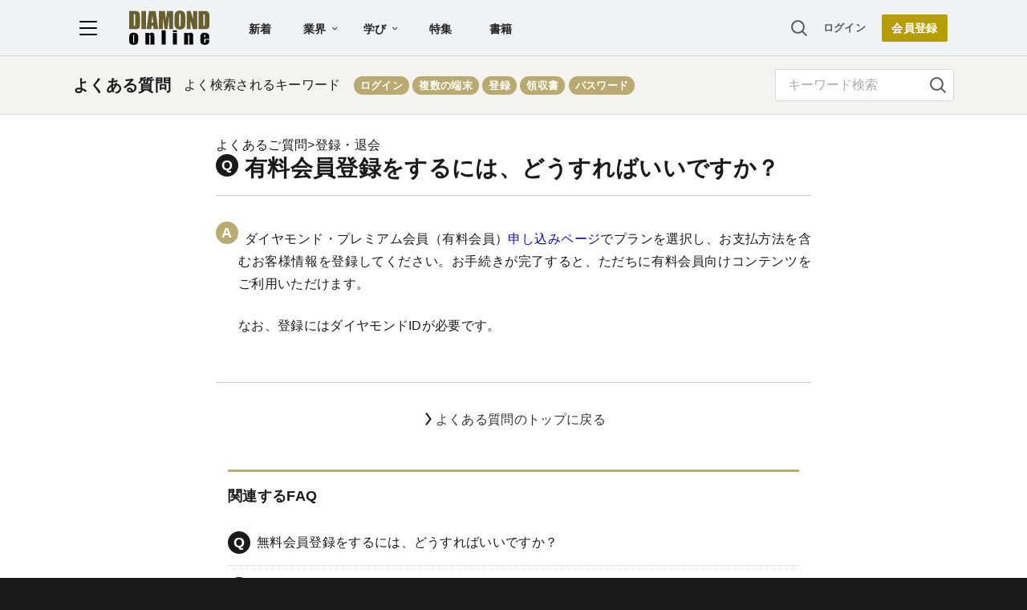

--- FILE ---
content_type: application/javascript
request_url: https://api.ipify.org/?format=jsonp&callback=getIP
body_size: -49
content:
getIP({"ip":"13.58.54.115"});